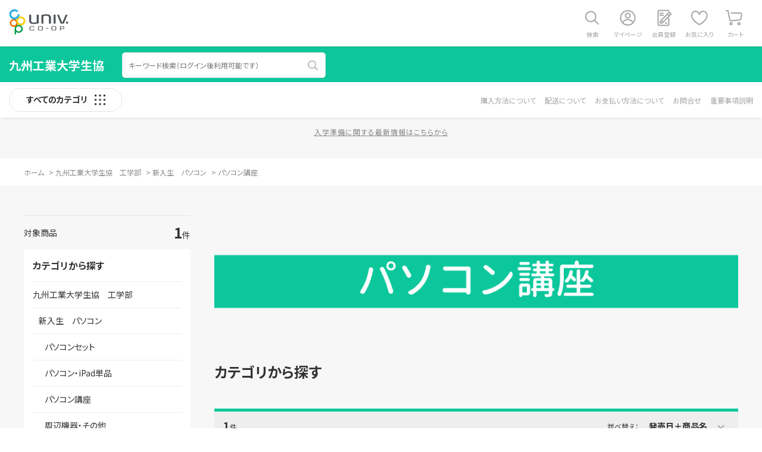

--- FILE ---
content_type: text/html; charset=utf-8
request_url: https://ec.univ.coop/shop/c/cWK0103_dJ_srd-gn/
body_size: 5469
content:
<!DOCTYPE html>
<html data-browse-mode="P" lang="ja" >
<head>
<meta charset="UTF-8">
<title>九州工業大学生協　工学部/新入生　パソコン/パソコン講座(並び順：発売日＋商品名)｜大学生協</title>
<link rel="canonical" href="https://ec.univ.coop/shop/c/cWK0103/">


<meta name="description" content="大学生協パソコン講座(並び順：発売日＋商品名)のページです。">
<meta name="keywords" content="並び順：発売日＋商品名,大学生協,通信販売,オンラインショップ,買い物,ショッピング">


<meta name="wwwroot" content="" />
<meta name="rooturl" content="https://ec.univ.coop" />
<meta name="viewport" content="width=1200">
<link rel="stylesheet" type="text/css" href="https://fonts.googleapis.com/css?family=Noto+Sans+JP:400,700&display=swap">
<link rel="stylesheet" type="text/css" href="https://ajax.googleapis.com/ajax/libs/jqueryui/1.12.1/themes/ui-lightness/jquery-ui.min.css">
<link rel="stylesheet" type="text/css" href="https://maxcdn.bootstrapcdn.com/font-awesome/4.7.0/css/font-awesome.min.css">
<link rel="stylesheet" type="text/css" href="/css/sys/reset.css">
<link rel="stylesheet" type="text/css" href="/css/sys/base.css">
<link rel="stylesheet" type="text/css" href="/css/sys/base_form.css?20260119">
<link rel="stylesheet" type="text/css" href="/css/sys/base_misc.css">
<link rel="stylesheet" type="text/css" href="/css/sys/layout.css?20251117">
<link rel="stylesheet" type="text/css" href="/css/sys/block_common.css">
<link rel="stylesheet" type="text/css" href="/css/sys/block_customer.css?20251203">
<link rel="stylesheet" type="text/css" href="/css/sys/block_goods.css">
<link rel="stylesheet" type="text/css" href="/css/sys/block_order.css?20250610">
<link rel="stylesheet" type="text/css" href="/css/sys/block_misc.css">
<link rel="stylesheet" type="text/css" href="/css/sys/block_store.css">
<script src="https://ajax.googleapis.com/ajax/libs/jquery/3.5.1/jquery.min.js"></script>
<script src="https://ajax.googleapis.com/ajax/libs/jqueryui/1.12.1/jquery-ui.min.js"></script>
<script src="/lib/js.cookie.js"></script>
<script src="/lib/jquery.balloon.js"></script>
<script src="/lib/goods/jquery.tile.min.js"></script>
<script src="/lib/modernizr-custom.js"></script>
<script src="/js/sys/tmpl.js"></script>
<script src="/js/sys/msg.js"></script>
<script src="/js/sys/sys.js"></script>
<script src="/js/sys/common.js"></script>
<script src="/js/sys/search_suggest.js"></script>
<script src="/js/sys/ui.js"></script>

<!-- Google Tag Manager -->
<script>(function(w,d,s,l,i){w[l]=w[l]||[];w[l].push({'gtm.start':
new Date().getTime(),event:'gtm.js'});var f=d.getElementsByTagName(s)[0],
j=d.createElement(s),dl=l!='dataLayer'?'&l='+l:'';j.async=true;j.src=
'https://www.googletagmanager.com/gtm.js?id='+i+dl;f.parentNode.insertBefore(j,f);
})(window,document,'script','dataLayer','GTM-5MRQHTJ');</script>
<!-- End Google Tag Manager -->



	
		<script src="/lib/slick.min.js"></script>
<link rel="stylesheet" type="text/css" href="/lib/slick.css">

<link rel="stylesheet" type="text/css" href="/css/usr/base.css">
<link rel="stylesheet" type="text/css" href="/css/usr/layout.css?20251117">
<link rel="stylesheet" type="text/css" href="/css/usr/block.css?20220525">
<link rel="stylesheet" type="text/css" href="/css/usr/user.css">
<script src="/js/usr/tmpl.js"></script>
<script src="/js/usr/msg.js"></script>
<script src="/js/usr/user.js"></script>
<script src="/lib/lazysizes.min.js"></script>
<link rel="SHORTCUT ICON" href="/favicon.ico">

<!-- Global site tag (gtag.js) - Google Analytics -->
<script async src="https://www.googletagmanager.com/gtag/js?id=G-XF4ZQ2Q9F8"></script>
<script>
  const tracking_code = "G-XF4ZQ2Q9F8";
  window.dataLayer = window.dataLayer || [];
  function gtag(){dataLayer.push(arguments);}
  gtag('js', new Date());
  gtag('config', tracking_code, { send_page_view: false });

window.onload = function(){
  var mailDom = document.getElementsByName('uid');
  var pwdDom = document.getElementsByName('pwd');
  var certDom = document.getElementsByName('cert_key');

  var isPageviewsend = false;
  if(!((mailDom.length > 0 && pwdDom.length > 0) || certDom.length > 0)) {
    isPageviewsend = true;
  }

  if(!(location.href.includes('customer/menu.aspx') || location.href.includes('order/dest.aspx') || location.href.includes('order/make_estimate.aspx'))) {
    isPageviewsend = true;
  }
  
  if(isPageviewsend){
    gtag('config', tracking_code);
  }
};
</script>
	


	<script src="/js/usr/category.js"></script>

<!-- etm meta -->
<meta property="etm:device" content="desktop" />
<meta property="etm:page_type" content="goodslist" />
<meta property="etm:cart_item" content="[]" />
<meta property="etm:attr" content="" />


<script src="/js/sys/goods_ajax_bookmark.js"></script>
<script src="/js/sys/goods_ajax_quickview.js"></script>




</head>

<body class="page-category"

		

>

<!-- Google Tag Manager (noscript) -->
<noscript><iframe src="https://www.googletagmanager.com/ns.html?id=GTM-5MRQHTJ"
height="0" width="0" style="display:none;visibility:hidden"></iframe></noscript>
<!-- End Google Tag Manager (noscript) -->




<div class="wrapper">
	
		

		
			
					<div id="header" class="pane-header-common">
</div>
					
					
						  <header class="pane-header-global">
    <div id="header_top">
      <div class="container">
        <div class="block-header-logo"><img class="lazyload block-header-logo--img" alt="大学生協 カタログショッピング" src="/img/usr/lazyloading.png" data-src="/img/usr/common/sitelogo_univcoop.png"></div>
        <div class="block-headernav">
          <ul class="block-headernav--item-list">
            <li id="hnav_search"><a href="/shop/goods/search.aspx">検索</a></li>
            <li id="hnav_mypage"><a href="/shop/customer/menu.aspx">マイページ</a></li>
            <li id="hnav_entry"><a href="/shop/customer/menu.aspx">会員登録</a></li>
            <li id="hnav_bookmark"><a href="/shop/customer/bookmark.aspx">お気に入り</a></li>
            <li id="hnav_cart"><a href="/shop/cart/cart.aspx"><span class="block-headernav--cart-count js-cart-count"></span>カート</a></li>
          </ul>
        </div>
      </div>
    </div>
  </header>
					
					
			
		
	
	<link rel="stylesheet" type="text/css" href="/css/usr/university/common.css"> 

  <div class="pane-header-category"> 

    <div id="header_middle"> 

      <div class="container"> 

        <div class="block-global-search"> 

          <li><a href="https://ec.univ.coop/shop/c/cWK/"><p id="header_search_logo">九州工業大学生協</p></a></li> 

          <form name="frmSearch" method="get" action="/shop/goods/search.aspx"> 

            <input type="hidden" name="search" value="x"> 

            <input class="block-global-search--keyword js-suggest-search" type="text" value="" tabindex="1" id="keyword" placeholder="キーワード検索（ログイン後利用可能です）" title="キーワード検索（ログイン後利用可能です）" name="keyword" data-suggest-submit="on" autocomplete="off"> 

            <button class="block-global-search--submit btn btn-default" type="submit" tabindex="1" name="search" value="search"></button> 

          </form> 

        </div> 

        <div class="block-global-search-keywords">           

        </div> 

      </div> 

    </div> 

    <div id="header_bottom"> 

      <div class="container"> 

        <div class="block-header-categorynav"> 

           

          <div id="header_dynamic_category_switch"><span>すべてのカテゴリ</span></div>				
          <ul class="category-menu">				
          </ul>	 

  

        </div> 

        <div class="block-header-customernav"> 

          <ul class="customer-menu"> 

            <li><a href="/shop/pages/917301_guide.aspx#guide_shopping">購入方法について</a></li> 

            <li><a href="/shop/pages/917301_guide.aspx#guide_delivery">配送について</a></li> 

            <li><a href="/shop/pages/917301_guide.aspx#guide_payment">お支払い方法について</a></li> 

            <li><a href="/shop/pages/917301_guide.aspx#guide_contact">お問合せ</a></li>

            <li><a href="/shop/pages/917301_guide.aspx#guide_inportant">重要事項説明</a></li>

          </ul> 

        </div> 

      </div> 

<div id="header_dynamic_category_wrap"> 

<!-- data-category="00" --> 

<div class="js-dynamic-category" data-category="WK"></div> 

　</div> 

</div> 

</div> 

<div class="pane-header-category-info"> 

<div id="header_category_information"> 

  

<p><a href="https://coop.kyushu-bauc.or.jp/kit-coop/newlife-t/">入学準備に関する最新情報はこちらから</a></p> 

  

　</div> 

</div>
<div class="pane-topic-path">
	<div class="container">
		<div class="block-topic-path">
	<ul class="block-topic-path--list" id="bread-crumb-list" itemscope itemtype="https://schema.org/BreadcrumbList">
		<li class="block-topic-path--category-item block-topic-path--item__home" itemscope itemtype="https://schema.org/ListItem" itemprop="itemListElement">
	<span itemprop="name">ホーム</span>
	<meta itemprop="position" content="1" />
</li>

<li class="block-topic-path--category-item" itemscope itemtype="https://schema.org/ListItem" itemprop="itemListElement">
	&gt;
	<a href="https://ec.univ.coop/shop/c/cWK/" itemprop="item">
		<span itemprop="name">九州工業大学生協　工学部</span>
	</a>
	<meta itemprop="position" content="2" />
</li>


<li class="block-topic-path--category-item" itemscope itemtype="https://schema.org/ListItem" itemprop="itemListElement">
	&gt;
	<a href="https://ec.univ.coop/shop/c/cWK01/" itemprop="item">
		<span itemprop="name">新入生　パソコン</span>
	</a>
	<meta itemprop="position" content="3" />
</li>


<li class="block-topic-path--category-item block-topic-path--item__current" itemscope itemtype="https://schema.org/ListItem" itemprop="itemListElement">
	&gt;
	<a href="https://ec.univ.coop/shop/c/cWK0103/" itemprop="item">
		<span itemprop="name">パソコン講座</span>
	</a>
	<meta itemprop="position" content="4" />
</li>


	</ul>

</div>
	</div>
</div>
<div class="pane-contents">
<div class="container">

<div class="pane-left-menu">

	
		<div id="block_of_categorytree" class="block-category-tree">
		<div class="pane-block--title block-category-tree--header">カテゴリから探す</div>

		<ul class="block-category-tree--items block-category-tree--level-1">

	<li class="block-category-tree--item">


	<a href="/shop/c/cWK/"><span>九州工業大学生協　工学部</span></a>

	<ul class="block-category-tree--items block-category-tree--level-2">

	<li class="block-category-tree--item">


	<a href="/shop/c/cWK01/"><span>新入生　パソコン</span></a>

	<ul class="block-category-tree--items block-category-tree--level-3">

	<li class="block-category-tree--item">


	<a href="/shop/c/cWK0101/"><span>パソコンセット</span></a>

	
	</li>

	<li class="block-category-tree--item">


	<a href="/shop/c/cWK0102/"><span>パソコン・iPad単品</span></a>

	
	</li>

	<li class="block-category-tree--item__open">


	<a href="/shop/c/cWK0103/"><span>パソコン講座</span></a>

	
	</li>

	<li class="block-category-tree--item">


	<a href="/shop/c/cWK0104/"><span>周辺機器・その他</span></a>

	
	</li>

</ul>

	</li>

	<li class="block-category-tree--item">


	<a href="/shop/c/cWK02/"><span>新入生　教科書セット・教材</span></a>

	
	</li>

	<li class="block-category-tree--item">


	<a href="/shop/c/cWK03/"><span>新入生　学び講座</span></a>

	
	</li>

	<li class="block-category-tree--item">


	<a href="/shop/c/cWK04/"><span>新入生　自転車</span></a>

	
	</li>

</ul>

	</li>

</ul>

		
		</div>
	

<div id="block_of_leftmenu_top" class="block-left-menu-top">


		


</div>
<div id="block_of_leftmenu_middle" class="block-left-menu-middle">


		


</div>
<div id="block_of_leftmenu_bottom" class="block-left-menu-bottom">


		


</div>



</div>

<main class="pane-main">
<div class="block-category-list">



<h2 class="h1 block-category-list--header-img"><img src="/img/usr/lazyloading.png" data-src="/img/category/2/WK0103.png" alt="パソコン講座" class="lazyload"></h2>


<div class="block-category-list--promotion-freespace">

</div>




<div class="block-category-list--sub"></div>







<div class="block-category-list--goods"><dl class="block-goods-list--display-style-items">
<dt>表示方法：</dt>
<dd><a href="/shop/c/cWK0103_dT_srd-gn/">サムネイル</a></dd> <dd><a href="/shop/c/cWK0103_dD_srd-gn/">詳細一覧</a></dd> <dd><a href="/shop/c/cWK0103_dW_srd-gn/">ピックアップ(クイックビューあり)</a></dd> <dd><a href="/shop/c/cWK0103_dI_srd-gn/">買い物かご</a></dd> <dd class="active">商品詳細</dd> <dd><a href="/shop/c/cWK0103_dN_srd-gn/">商品名</a></dd> <dd><a href="/shop/c/cWK0103_dA_srd-gn/">チェックリスト</a></dd> 
</dl>

<dl class="block-goods-list--sort-order-items">
<dt>並べ替え：</dt>
<dd><a href="/shop/c/cWK0103_dJ_snd/">新着順
                                         </a></dd><dd><a href="/shop/c/cWK0103_dJ_sg/">商品コード
                                         </a></dd><dd><a href="/shop/c/cWK0103_dJ_sgn/">商品名
                                         </a></dd><dd><a href="/shop/c/cWK0103_dJ_srd/">発売日
                                         </a></dd><dd><a href="/shop/c/cWK0103_dJ_ssp/">価格(安い順)
                                         </a></dd><dd><a href="/shop/c/cWK0103_dJ_sspd/">価格(高い順)
                                         </a></dd><dd class="active">発売日＋商品名</dd>
</dl>
<div class="block-goods-list--pager-top block-goods-list--pager pager">
	<div class="pager-total"><span class="pager-count"><span>1</span>件</span></div>
	
</div>

<div class="block-goods-detail-j">
	<ul class="block-goods-detail-j--items">
		<li>
<dl class="block-goods-detail-j--goods js-enhanced-ecommerce-item">
	<dt class="block-goods-detail-j--goods-image">

		<a href="/shop/g/g917301WK26003/" title="【工学部003】パソコン講座" class="js-enhanced-ecommerce-image"><figure class="img-center"><img alt="【工学部003】パソコン講座" src="/img/usr/lazyloading.png" data-src="/img/goods/S/917301WK26003.png" class="lazyload"></figure></a>

	</dt>
	<dd class="block-goods-detail-j--goods-description">
		<div class="block-thumbnail-t--maker-name"></div>

		<div class="block-goods-detail-j--goods-name"><a href="/shop/g/g917301WK26003/" title="【工学部003】パソコン講座" data-category="パソコン講座(WK0103)" data-brand="" class="js-enhanced-ecommerce-goods-name">【工学部003】パソコン講座</a></div>

		

		<div class="block-icon">
			
			
			<span class="block-icon--auto-reservation">予約</span>
			
			
			
		</div>

		<div class="block-goods-detail-j--price-infos">
			
			<div class="block-goods-detail-j--price-items">

	

				<div class="block-goods-detail-j--price price js-enhanced-ecommerce-goods-price"><span class="price-head">金額小計(税込)</span> 33,000<span class="price-yen">円</span></div>
			
			</div>
		</div>
	</dd>
</dl>

</li>
	</ul>
</div>
<div class="block-goods-list--pager-bottom block-goods-list--pager pager">
	<div class="pager-total"><span class="pager-count"><span>1</span>件</span></div>
	
</div>


</div>




</div>
</main>
<div class="pane-right-menu">
<div id="block_of_rightmenu_top" class="block-right-menu-top">


		


</div>
<div id="block_of_itemhistory" class="block-recent-item" data-currentgoods="">

</div>
<script type="text/javascript">
    (function(){
        jQuery("#block_of_itemhistory").load(ecblib.sys.wwwroot + "/shop/goods/ajaxitemhistory.aspx?mode=html&goods=" + jQuery("#block_of_itemhistory").data("currentgoods"));
    }());
</script><div id="block_of_rightmenu_middle" class="block-right-menu-middle">


		


</div>
<div id="block_of_rightmenu_bottom" class="block-right-menu-bottom">


		


</div>


</div>
</div>
</div>
<div class="footer-contents univ">
	<div class="footer_topbox">
		<div class="about-this-site">
			<h2>このサイトについて</h2>
			<ul class="sec-wrap">
				<li class="sec01">
					<p class="ttl">1. ご利用の資格</p>
					<div class="desc">
						<p class="text">本Webサイトをご利用いただくためには、「生協Web加入」と「大学生協アプリ登録」が必要です。<br>
・生協Web加入はこちらから：<a href="https://kanyuweb.univcoop.or.jp/9173/">https://kanyuweb.univcoop.or.jp/9173/</a><br>
　生協Web加入後に届くメールの案内に従って大学生協アプリにご登録ください<br>
・大学生協アプリ登録はこちらから：<a href="https://apps.univ.coop/mobileapp/">https://apps.univ.coop/mobileapp/</a><br>
上記ご登録完了後、登録した新入生ご本人のメールアドレス・パスワードでログインをお願いいたします。<br>
（ログインするためにはセキュリティ対策のため、多要素認証が求められます）</p>
					</div>
				</li>
				<li class="sec02">
					<p class="ttl">2.ご注意の注意事項</p>
					<div class="desc">
					<p class="text">掲載商品のカラーは、ご覧のモニターによっても異なることがあります。掲載している商品写真は参考にご覧ください。<br>	
							掲載商品の写真には実際にお使いになる場合のイメージとして、商品以外のものを収納した写真等を掲載している場合がございます。<br>
							本サイトに掲載されている各社の会社名・サービス名・製品等は、各社の登録商標または商標です。<br>
							本サイトに掲載されている商品について品切れが発生する場合があります。あらかじめご了承ください。<br>
							本サイトに掲載されている商品の価格・仕様及び外観は予告なく変更される場合があります。あらかじめご了承ください。</p>
					</div>
				</li>
			</ul>
		</div>
	</div>
	<div class="footer_bottombox">
		<p class="footer_logo"><span>大学生協カタログショッピング</span></p>
		<div class="footernav">
			<ul class="footernav_list">
				<li><a href="/shop/contact/contact.aspx" target="_blank">お問い合わせ</a></li>
				<li><a href="https://www.univ.coop/" target="_blank">運営者情報</a></li>
				<li><a href="https://coop.kyushu-bauc.or.jp/nus_im/webapp/data_file_im/html_file/kyutech/privacy_policy01.pdf" target="_blank">プライバシーポリシー</a></li>
				<li><a href="/shop/pages/low2.aspx" target="_blank">特定商取引法に基づく表示</a></li>
			</ul>
		</div>
		<p class="block-copyright">&copy; Business Association of University CO-Operatives. All rights reserved.</p>
	</div>
</div>




	
		
		<footer class="pane-footer">
			<div class="container">
				<p id="footer_pagetop" class="block-page-top"><a href="#header"></a></p>
				
				
				
					
							<div class="footer-contents common">
	<div class="footer_topbox">
	</div>
	<div class="footer_bottombox">
		<p class="footer_logo"><span>●大学生協カタログショッピング</span></p>
		<div class="footernav">
			<ul class="footernav_list">
				<li><a href="/shop/contact/contact.aspx">お問い合わせ</a></li>
				<li><a href="https://www.univ.coop/" target="_blank">運営者情報</a></li>
				<li><a href="https://www.univ.coop/nr/nr_156.html" target="_blank">プライバシーポリシー</a></li>
				<li><a href="/shop/pages/low2.aspx" target="_blank">特定商取引法に基づく表示</a></li>
			</ul>
		</div>
		<p class="block-copyright">&copy; Business Association of University CO-Operatives. All rights reserved.</p>
	</div>
</div>
					
				
				
			</div>
		</footer>
	
</div>


		

</body>
</html>


--- FILE ---
content_type: text/html; charset=utf-8
request_url: https://ec.univ.coop/shop/js/category.aspx?category=WK
body_size: 221
content:

<ul class="block-dynamic-category--body">

	
	<li class="block-dynamic-category--row">
		<a href="/shop/c/cWK01/" class="wrap">
			<div class="block-dynamic-category--image"><img alt="新入生　パソコン" src="/img/usr/lazyloading.png" data-src="/img/category/1/WK01.png" class="lazyload"></div>
			<span class="block-dynamic-category--name">新入生　パソコン</span>
		</a>
	</li>
	

	
	<li class="block-dynamic-category--row">
		<a href="/shop/c/cWK02/" class="wrap">
			<div class="block-dynamic-category--image"><img alt="新入生　教科書セット・教材" src="/img/usr/lazyloading.png" data-src="/img/category/1/WK02.png" class="lazyload"></div>
			<span class="block-dynamic-category--name">新入生　教科書セット・教材</span>
		</a>
	</li>
	

	
	<li class="block-dynamic-category--row">
		<a href="/shop/c/cWK03/" class="wrap">
			<div class="block-dynamic-category--image"><img alt="新入生　学び講座" src="/img/usr/lazyloading.png" data-src="/img/category/1/WK03.png" class="lazyload"></div>
			<span class="block-dynamic-category--name">新入生　学び講座</span>
		</a>
	</li>
	

	
	<li class="block-dynamic-category--row">
		<a href="/shop/c/cWK04/" class="wrap">
			<div class="block-dynamic-category--image"><img alt="新入生　自転車" src="/img/usr/lazyloading.png" data-src="/img/category/1/WK04.png" class="lazyload"></div>
			<span class="block-dynamic-category--name">新入生　自転車</span>
		</a>
	</li>
	

</ul>



--- FILE ---
content_type: application/javascript
request_url: https://ec.univ.coop/js/usr/category.js
body_size: 252
content:
var ecblib = ecblib || {};
ecblib.customize = ecblib.customize || {};
ecblib.customize.category = ecblib.customize.category || {};

(function () {
    'use strict';

		var _category = ecblib.customize.category;

		jQuery(window).on('load',function() {

			if(jQuery('.block-category-list--goods').width() > 900){
				//--- 左カラム無し
				jQuery('ul.block-pickup-list-p--items').each(function(a){
					jQuery(this).attr('id','pickup_list_p' + (a+1));
					var P_id1 = "#pickup_list_p" + (a+1) + " ";
					jQuery(P_id1 + ".block-icon").tile(7);
					jQuery(P_id1 + ".block-pickup-list-p--price-infos").tile(7);
				});
			} else {
				//--- 左カラム有り
				jQuery('ul.block-pickup-list-p--items').each(function(a){
					jQuery(this).attr('id','pickup_list_p' + (a+1));
					var P_id2 = "#pickup_list_p" + (a+1) + " ";
					jQuery(P_id2 + ".block-icon").tile(4);
					jQuery(P_id2 + ".block-pickup-list-p--price-infos").tile(4);
				});
			}

		});

}());
